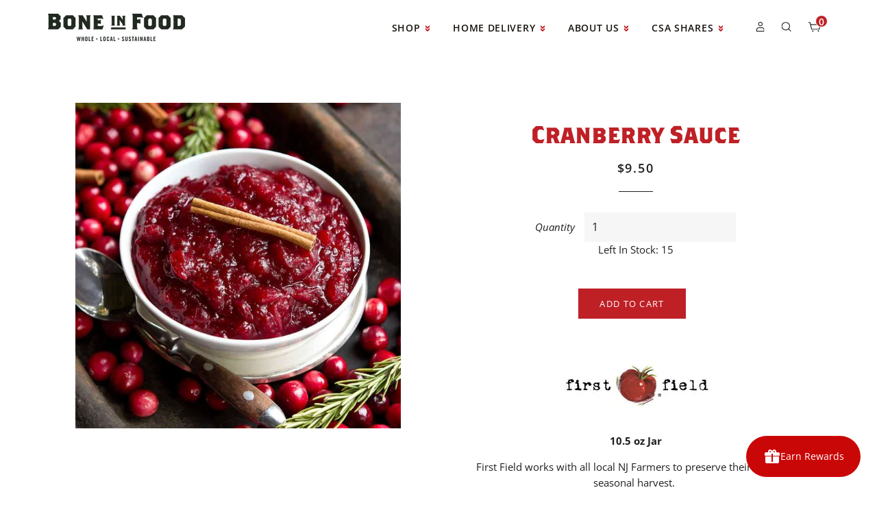

--- FILE ---
content_type: text/html; charset=utf-8
request_url: https://a.mailmunch.co/forms-cache/356257/582815/index-1704961632.html
body_size: 1276
content:
<!DOCTYPE html>
<html>
<head>
  <meta name="robots" content="noindex, nofollow">
    <script type="text/javascript">
    var widgetId = "582815";
    var widgetType = "embedded";
    var siteId = "356257";
    var contentGate = false;
    var recaptchaEnabled = false;
    var recaptchaApiKey = "6LcflRsUAAAAAG_PSKBnmcFbkjVvI-hw-Laz9gfp";
    var noTracking = false;
    var pushSubscribe = false;
    var pushUrl = "https://push.mailmunch.co/push/356257/582815";
    var formFields = {"3683593":"first_name","3683594":"last_name","4524761":"email"};
  </script>
  <link rel="stylesheet" href="//a.mailmunch.co/v2/themes/mailmunch/simple/embedded/index.css" />

</head>
<body class="contacts new">
  
<script type="text/javascript" src="//assets.mailmunch.com/assets/widget_simple-f5a3e5db2f514f912e267a03f71350202672af937806defb072a316fb98ef272.js"></script>



<div class="theme theme-simple live no-branding">
  <a id="close-icon" href='#' onclick="closeWidget();return false;"></a>

    <form class="new_contact" id="new_contact" action="https://forms.mailmunch.co/form/356257/582815/submit" accept-charset="UTF-8" method="post">
      <style type="text/css">
#mailmunch-optin-form {
  background-color: #3b3b3b;
}
</style>


<div id="mailmunch-optin-form">
  <div class="screen optin-form-screen" data-screen-name="Optin Form">
<div class="headline">
  <h1><p style="text-align: center;"><span style="color: rgb(192, 80, 77);"><span style="color: rgb(238, 236, 225);"><span style="color: rgb(255, 255, 255);">Join Our Weekly Newsletter</span></span></span></p></h1>
</div>

<div class="text">
  <p style="text-align: center;"><span style="font-size: 10px;"><span style="font-size: 10px;"><span style="font-size: 10px;"><span style="font-size: 11px;"><em><span style="color: rgb(255, 255, 255);">Stay informed with marketplace updates & news surrounding&nbsp;your farmer community</span></em></span></span></span></span></p>
</div>

<div class="optin-form-wrapper clearfix">
  <div class="hidden-fields"></div><div class="optin-form custom_form field-count-3"><div class="custom-fields-preview-container"><div class="custom-field-preview-container required" data-custom-field-id="1465368">
  <div class="text-field-wrapper">
    <input type="text" id="custom_field_text_field_1465368" name="contact[contact_fields_attributes][1465368][value]" value="" placeholder="Enter first name" style="" class="input-field text-field" />
    <input type="hidden" name="contact[contact_fields_attributes][1465368][label]" value="First Name">
    <input type="hidden" name="contact[contact_fields_attributes][1465368][custom_field_data_id]" value="1465368">
    <input type="hidden" name="contact[contact_fields_attributes][1465368][custom_field_id]" value="3683593">
  </div>
</div>
<div class="custom-field-preview-container" data-custom-field-id="1465369">
  <div class="text-field-wrapper">
    <input type="text" id="custom_field_text_field_1465369" name="contact[contact_fields_attributes][1465369][value]" value="" placeholder="Enter last name" style="" class="input-field text-field" />
    <input type="hidden" name="contact[contact_fields_attributes][1465369][label]" value="Last Name">
    <input type="hidden" name="contact[contact_fields_attributes][1465369][custom_field_data_id]" value="1465369">
    <input type="hidden" name="contact[contact_fields_attributes][1465369][custom_field_id]" value="3683594">
  </div>
</div>
<div class="custom-field-preview-container required" data-custom-field-id="1465361">
  <div class="email-field-wrapper">
    <input type="email" id="custom_field_text_field_1465361" name="contact[contact_fields_attributes][1465361][value]" value="" placeholder="Enter your email" style="" class="input-field email-field" />
    <input type="hidden" name="contact[contact_fields_attributes][1465361][label]" value="Email">
    <input type="hidden" name="contact[contact_fields_attributes][1465361][custom_field_data_id]" value="1465361">
    <input type="hidden" name="contact[contact_fields_attributes][1465361][custom_field_id]" value="4524761">
  </div>
</div>
<div class="custom-field-preview-container" data-custom-field-id="1465362">
  <div class="submit-wrapper">
    <input type="submit" id="custom_field_submit_1465362" name="" value="Subscribe" style="color: #FFFFFF; background-color: #bf2026;" class="submit" />
  </div>
</div></div></div>
</div>

  </div>

  <div class="screen success-screen optin-form custom_form" data-screen-name="Success Message">
<div class="headline">
  <h1><p><span style="color: rgb(255, 255, 255);">Thank You...</span></p></h1>
</div>

    
<div class="text">
  <p style="text-align: center;"><span style="color: rgb(255, 255, 255);">for choosing to&nbsp;support your&nbsp;small family farms & helping empower your local food community.</span></p>
<p>&nbsp;</p>
<hr>


</div>
  </div>
</div>


</form>
</div>

</body>
</html>


--- FILE ---
content_type: text/css
request_url: https://www.boneinfood.com/cdn/shop/t/33/assets/theme-custom.css?v=36811550447803427271762846334
body_size: 53
content:
/** Shopify CDN: Minification failed

Line 14:21 Expected ")" to end URL token

**/
/*------------------- CUSTOM CSS ------------- */

/* Header */

#shopify-section-header {
  position: fixed;
  top:0;
  width:100%;
  background: url({{ 'bif-head-back.png' | asset_url }});
  background-size:contain;
  background-position:top center;
  background-repeat:repeat-x;
  height:110px;
  z-index:99;
}

.header-container {
  height: 100%;
}

.header-container .header-wrapper {
  margin:0 auto;
  width:auto;
}

/* Changed contentTopMargin in timber.scss to 110px from 80px */

.cart__remove-button {
  margin-top: 10px;
}

.cart__remove-button a {
  padding: 4px 8px;
  color: white;
  background-color: #bf2026;
}

.cart__remove-button a:hover {
  background-color: #93191d;
}

.grid__item {
  padding-bottom: 20px;
}

.hero-bottom {position:absolute;top:64vh;left:0; min-height:41px;width:100%;display:block;z-index:99;}
.hero-bottom img {
  width:100%;
  height:auto;
}

.badge {
  position:absolute;
  width:15%;
  height:auto;
  bottom:-40px;
  right:10%;
  z-index:9;
  -webkit-animation:spin 11s linear infinite;
    -moz-animation:spin 11s linear infinite;
    animation:spin 11s linear infinite;
}

@-moz-keyframes spin { 
    100% { -moz-transform: rotate(360deg); } 
}
@-webkit-keyframes spin { 
    100% { -webkit-transform: rotate(360deg); } 
}
@keyframes spin { 
    100% { 
        -webkit-transform: rotate(360deg); 
        transform:rotate(360deg); 
    } 
}
.badge img {
  width:100%;
  height:auto;
}

.hero_slide img {
  height:auto!important;
}

#backToCollection{
  margin-bottom:40px;
}

.vert-align-center .grid_item {
  vertical-align:center;
}

.rte h3 {
  margin-bottom:10px!important;
  line-height:1.4em;
  font-family: "Brothers" !important;
  color: #bf2026 !important;
  line-height: 1.4em !important;
}

.sub-title {
  font-family: 'Brothers';
  font-size: 1.25rem;
}
h2.title {
  font-size: 2.4em;
}

.shopify-policy__container {
  padding-top: 3rem;
  h1 {    
    font-family: "Brothers" !important;
    font-size: 2.4rem;
  }
}
.farmer-image {
  padding-bottom: 1rem;
}

/* About Pages */

#howitworks {
  padding-top: 120px;
}

/* Recurpay Override */
.recurpay-account-widget .subscription__account .subscription__account--button {
  display: none;
}

/* MEDIA QUERIES */

@media (max-width: 600px) {
  	.hero-bottom {
      display:none;
    }
}

@media (max-width: 768px) {
  
  .cart-link {
    padding-left: 5px;
  }

  .js-toggle-search-modal {
    position: relative;
    bottom: 2px;
  }

  .cart-link__bubble {
    width: 14px;
    height: 14px;
    top: 20px;
    right: 8px;
  }

  .accountDetailsContainer {
    padding-top: 110px;
  }
}

@media (min-width: 768px) {
  .section-header {
    margin: 30px 0px;
  }
}


--- FILE ---
content_type: text/javascript
request_url: https://www.boneinfood.com/cdn/shop/t/33/assets/theme-custom.js?v=132394624144885888501762857867
body_size: 693
content:
/** Shopify CDN: Minification failed

Line 56:0 The JSX syntax extension is not currently enabled
Line 63:9 Expected "}" but found ":"

**/
/* ========================================
This file contains custom Javascript, to keep it separate 
from the theme Javascript found in theme.js.liquid

Because the Brooklyn theme has jQuery installed by default 
(under assets), this file also uses jQuery
======================================== */

// Causes product page to re-render when variant is selected, so that "quantity left" updates:

jQuery(function() {
    $('.single-option-selector-product-template').on('change', function(){
        setTimeout(function(){ 
          if($('[name="id"]').val() != ""){
            location.reload();
          }
        }, 1);
    });
  });


// Ensures that the Checkout button only moves forward when a delivery date is selected in the calendar
$(function() {
  $('input[name="checkout"], button[name="checkout"], input[name="goto_pp"], button[name="goto_pp"], input[name="goto_gc"]').click(function() {
    var formIsValid = true;
    var message = "Please select a delivery date and time.";

    $('[name^="attributes"]').filter('.required, [required ="required"]').each(function() {
      $(this).removeClass('error');
      if (formIsValid && ($(this).val() == "" || $(this).val() == null)) {
        formIsValid = false;
        message = $(this).attr('data-error') || message;
        $(this).addClass('error');
      }
    });
    if (formIsValid){
      $(this).submit();
    }
    else {
      alert(message);
      return false;
    }
  });
});

// Ensures that "Local Delivery" option is first in the shipping settings. We can't edit checkout directly.



<style>
  /* Fix header không bị co khi BLOOP app active */
  .header-wrapper,
  .site-header,
  #shopify-section-header,
  [data-section-type="header"],
  header {
    width: 100% !important;
    max-width: 100% !important;
    margin-left: 0 !important;
    margin-right: 0 !important;
    position: relative !important;
    left: auto !important;
    right: auto !important;
    transform: none !important;
  }
  
  /* Đảm bảo body không bị overflow */
  body, html {
    overflow-x: hidden !important;
  }
  
  /* Fix cho wrapper nếu app tạo thêm containers */
  body > div:not([id*="bloop"]):not([class*="bloop"]) {
    max-width: 100% !important;
  }
</style>

<script>
(function() {
  'use strict';
  
  // Fix header width khi app load
  function fixHeaderLayout() {
    const headerSelectors = [
      '.header-wrapper',
      '.header-container',
      '.site-header',
      '#shopify-section-header',
      '[data-section-type="header"]',
      'header'
    ];
    
    headerSelectors.forEach(selector => {
      const elements = document.querySelectorAll(selector);
      elements.forEach(el => {
        if (el) {
          // Remove any conflicting inline styles
          const currentStyle = el.getAttribute('style') || '';
          if (currentStyle.includes('margin') || currentStyle.includes('transform')) {
            el.removeAttribute('style');
          }
          
          // Apply correct styles
          el.style.cssText += `
            width: 100% !important;
            max-width: 100% !important;
            margin-left: 0 !important;
            margin-right: 0 !important;
            transform: none !important;
          `;
        }
      });
    });
  }
  
  // Run fix
  fixHeaderLayout();
  
  // Run after DOM ready
  if (document.readyState === 'loading') {
    document.addEventListener('DOMContentLoaded', fixHeaderLayout);
  }
  
  // Run after app fully loads
  window.addEventListener('load', fixHeaderLayout);
  
  // Monitor for any changes
  const observer = new MutationObserver(() => {
    fixHeaderLayout();
  });
  
  // Only observe if header exists
  const header = document.querySelector('.header-wrapper, header');
  if (header) {
    observer.observe(header.parentElement || document.body, {
      childList: true,
      subtree: false,
      attributes: true,
      attributeFilter: ['style', 'class']
    });
  }
  
  console.log('BLOOP: Header layout fixed');
})();
</script>
